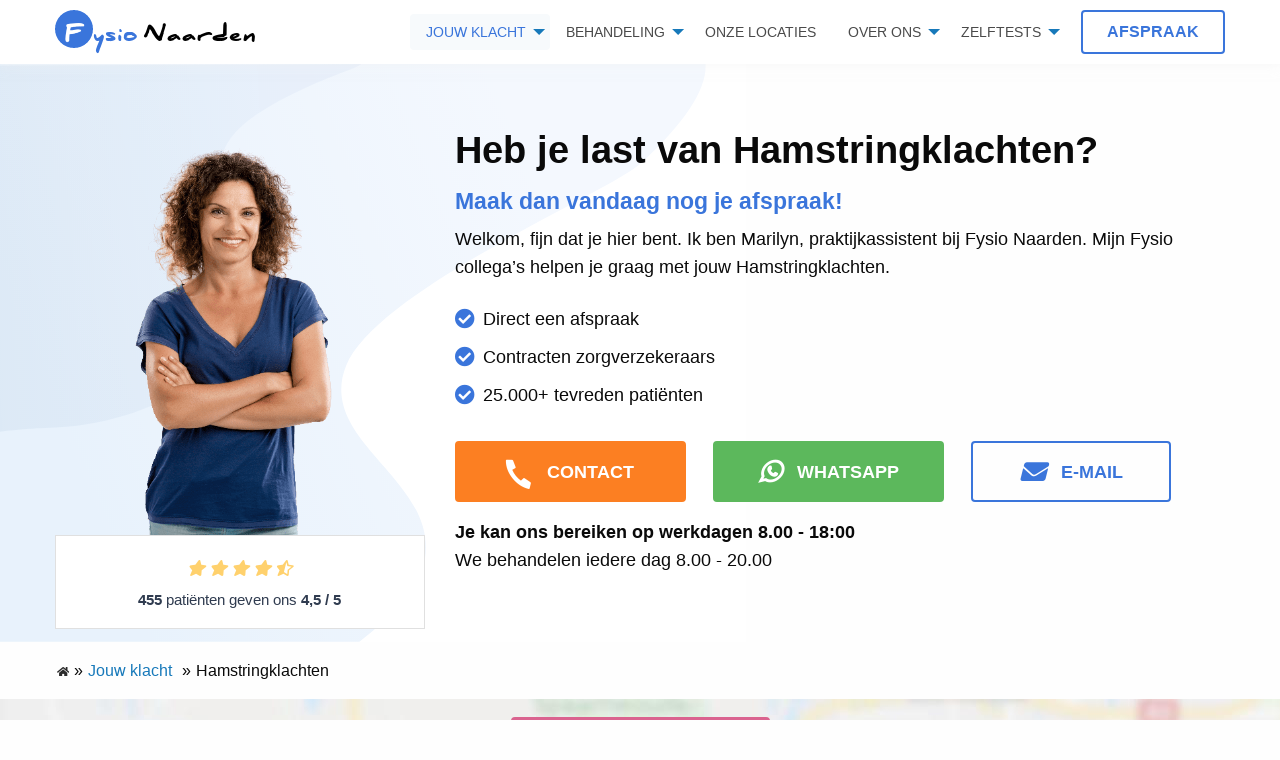

--- FILE ---
content_type: text/html; charset=UTF-8
request_url: https://fysio-naarden.nl/jouw-klacht/hamstring-blessure-klacht/
body_size: 19151
content:
<!doctype html>
<html class="no-js" lang="nl-NL" >
  <head><meta charset="utf-8" /><script>if(navigator.userAgent.match(/MSIE|Internet Explorer/i)||navigator.userAgent.match(/Trident\/7\..*?rv:11/i)){var href=document.location.href;if(!href.match(/[?&]nowprocket/)){if(href.indexOf("?")==-1){if(href.indexOf("#")==-1){document.location.href=href+"?nowprocket=1"}else{document.location.href=href.replace("#","?nowprocket=1#")}}else{if(href.indexOf("#")==-1){document.location.href=href+"&nowprocket=1"}else{document.location.href=href.replace("#","&nowprocket=1#")}}}}</script><script>(()=>{class RocketLazyLoadScripts{constructor(){this.v="2.0.4",this.userEvents=["keydown","keyup","mousedown","mouseup","mousemove","mouseover","mouseout","touchmove","touchstart","touchend","touchcancel","wheel","click","dblclick","input"],this.attributeEvents=["onblur","onclick","oncontextmenu","ondblclick","onfocus","onmousedown","onmouseenter","onmouseleave","onmousemove","onmouseout","onmouseover","onmouseup","onmousewheel","onscroll","onsubmit"]}async t(){this.i(),this.o(),/iP(ad|hone)/.test(navigator.userAgent)&&this.h(),this.u(),this.l(this),this.m(),this.k(this),this.p(this),this._(),await Promise.all([this.R(),this.L()]),this.lastBreath=Date.now(),this.S(this),this.P(),this.D(),this.O(),this.M(),await this.C(this.delayedScripts.normal),await this.C(this.delayedScripts.defer),await this.C(this.delayedScripts.async),await this.T(),await this.F(),await this.j(),await this.A(),window.dispatchEvent(new Event("rocket-allScriptsLoaded")),this.everythingLoaded=!0,this.lastTouchEnd&&await new Promise(t=>setTimeout(t,500-Date.now()+this.lastTouchEnd)),this.I(),this.H(),this.U(),this.W()}i(){this.CSPIssue=sessionStorage.getItem("rocketCSPIssue"),document.addEventListener("securitypolicyviolation",t=>{this.CSPIssue||"script-src-elem"!==t.violatedDirective||"data"!==t.blockedURI||(this.CSPIssue=!0,sessionStorage.setItem("rocketCSPIssue",!0))},{isRocket:!0})}o(){window.addEventListener("pageshow",t=>{this.persisted=t.persisted,this.realWindowLoadedFired=!0},{isRocket:!0}),window.addEventListener("pagehide",()=>{this.onFirstUserAction=null},{isRocket:!0})}h(){let t;function e(e){t=e}window.addEventListener("touchstart",e,{isRocket:!0}),window.addEventListener("touchend",function i(o){o.changedTouches[0]&&t.changedTouches[0]&&Math.abs(o.changedTouches[0].pageX-t.changedTouches[0].pageX)<10&&Math.abs(o.changedTouches[0].pageY-t.changedTouches[0].pageY)<10&&o.timeStamp-t.timeStamp<200&&(window.removeEventListener("touchstart",e,{isRocket:!0}),window.removeEventListener("touchend",i,{isRocket:!0}),"INPUT"===o.target.tagName&&"text"===o.target.type||(o.target.dispatchEvent(new TouchEvent("touchend",{target:o.target,bubbles:!0})),o.target.dispatchEvent(new MouseEvent("mouseover",{target:o.target,bubbles:!0})),o.target.dispatchEvent(new PointerEvent("click",{target:o.target,bubbles:!0,cancelable:!0,detail:1,clientX:o.changedTouches[0].clientX,clientY:o.changedTouches[0].clientY})),event.preventDefault()))},{isRocket:!0})}q(t){this.userActionTriggered||("mousemove"!==t.type||this.firstMousemoveIgnored?"keyup"===t.type||"mouseover"===t.type||"mouseout"===t.type||(this.userActionTriggered=!0,this.onFirstUserAction&&this.onFirstUserAction()):this.firstMousemoveIgnored=!0),"click"===t.type&&t.preventDefault(),t.stopPropagation(),t.stopImmediatePropagation(),"touchstart"===this.lastEvent&&"touchend"===t.type&&(this.lastTouchEnd=Date.now()),"click"===t.type&&(this.lastTouchEnd=0),this.lastEvent=t.type,t.composedPath&&t.composedPath()[0].getRootNode()instanceof ShadowRoot&&(t.rocketTarget=t.composedPath()[0]),this.savedUserEvents.push(t)}u(){this.savedUserEvents=[],this.userEventHandler=this.q.bind(this),this.userEvents.forEach(t=>window.addEventListener(t,this.userEventHandler,{passive:!1,isRocket:!0})),document.addEventListener("visibilitychange",this.userEventHandler,{isRocket:!0})}U(){this.userEvents.forEach(t=>window.removeEventListener(t,this.userEventHandler,{passive:!1,isRocket:!0})),document.removeEventListener("visibilitychange",this.userEventHandler,{isRocket:!0}),this.savedUserEvents.forEach(t=>{(t.rocketTarget||t.target).dispatchEvent(new window[t.constructor.name](t.type,t))})}m(){const t="return false",e=Array.from(this.attributeEvents,t=>"data-rocket-"+t),i="["+this.attributeEvents.join("],[")+"]",o="[data-rocket-"+this.attributeEvents.join("],[data-rocket-")+"]",s=(e,i,o)=>{o&&o!==t&&(e.setAttribute("data-rocket-"+i,o),e["rocket"+i]=new Function("event",o),e.setAttribute(i,t))};new MutationObserver(t=>{for(const n of t)"attributes"===n.type&&(n.attributeName.startsWith("data-rocket-")||this.everythingLoaded?n.attributeName.startsWith("data-rocket-")&&this.everythingLoaded&&this.N(n.target,n.attributeName.substring(12)):s(n.target,n.attributeName,n.target.getAttribute(n.attributeName))),"childList"===n.type&&n.addedNodes.forEach(t=>{if(t.nodeType===Node.ELEMENT_NODE)if(this.everythingLoaded)for(const i of[t,...t.querySelectorAll(o)])for(const t of i.getAttributeNames())e.includes(t)&&this.N(i,t.substring(12));else for(const e of[t,...t.querySelectorAll(i)])for(const t of e.getAttributeNames())this.attributeEvents.includes(t)&&s(e,t,e.getAttribute(t))})}).observe(document,{subtree:!0,childList:!0,attributeFilter:[...this.attributeEvents,...e]})}I(){this.attributeEvents.forEach(t=>{document.querySelectorAll("[data-rocket-"+t+"]").forEach(e=>{this.N(e,t)})})}N(t,e){const i=t.getAttribute("data-rocket-"+e);i&&(t.setAttribute(e,i),t.removeAttribute("data-rocket-"+e))}k(t){Object.defineProperty(HTMLElement.prototype,"onclick",{get(){return this.rocketonclick||null},set(e){this.rocketonclick=e,this.setAttribute(t.everythingLoaded?"onclick":"data-rocket-onclick","this.rocketonclick(event)")}})}S(t){function e(e,i){let o=e[i];e[i]=null,Object.defineProperty(e,i,{get:()=>o,set(s){t.everythingLoaded?o=s:e["rocket"+i]=o=s}})}e(document,"onreadystatechange"),e(window,"onload"),e(window,"onpageshow");try{Object.defineProperty(document,"readyState",{get:()=>t.rocketReadyState,set(e){t.rocketReadyState=e},configurable:!0}),document.readyState="loading"}catch(t){console.log("WPRocket DJE readyState conflict, bypassing")}}l(t){this.originalAddEventListener=EventTarget.prototype.addEventListener,this.originalRemoveEventListener=EventTarget.prototype.removeEventListener,this.savedEventListeners=[],EventTarget.prototype.addEventListener=function(e,i,o){o&&o.isRocket||!t.B(e,this)&&!t.userEvents.includes(e)||t.B(e,this)&&!t.userActionTriggered||e.startsWith("rocket-")||t.everythingLoaded?t.originalAddEventListener.call(this,e,i,o):(t.savedEventListeners.push({target:this,remove:!1,type:e,func:i,options:o}),"mouseenter"!==e&&"mouseleave"!==e||t.originalAddEventListener.call(this,e,t.savedUserEvents.push,o))},EventTarget.prototype.removeEventListener=function(e,i,o){o&&o.isRocket||!t.B(e,this)&&!t.userEvents.includes(e)||t.B(e,this)&&!t.userActionTriggered||e.startsWith("rocket-")||t.everythingLoaded?t.originalRemoveEventListener.call(this,e,i,o):t.savedEventListeners.push({target:this,remove:!0,type:e,func:i,options:o})}}J(t,e){this.savedEventListeners=this.savedEventListeners.filter(i=>{let o=i.type,s=i.target||window;return e!==o||t!==s||(this.B(o,s)&&(i.type="rocket-"+o),this.$(i),!1)})}H(){EventTarget.prototype.addEventListener=this.originalAddEventListener,EventTarget.prototype.removeEventListener=this.originalRemoveEventListener,this.savedEventListeners.forEach(t=>this.$(t))}$(t){t.remove?this.originalRemoveEventListener.call(t.target,t.type,t.func,t.options):this.originalAddEventListener.call(t.target,t.type,t.func,t.options)}p(t){let e;function i(e){return t.everythingLoaded?e:e.split(" ").map(t=>"load"===t||t.startsWith("load.")?"rocket-jquery-load":t).join(" ")}function o(o){function s(e){const s=o.fn[e];o.fn[e]=o.fn.init.prototype[e]=function(){return this[0]===window&&t.userActionTriggered&&("string"==typeof arguments[0]||arguments[0]instanceof String?arguments[0]=i(arguments[0]):"object"==typeof arguments[0]&&Object.keys(arguments[0]).forEach(t=>{const e=arguments[0][t];delete arguments[0][t],arguments[0][i(t)]=e})),s.apply(this,arguments),this}}if(o&&o.fn&&!t.allJQueries.includes(o)){const e={DOMContentLoaded:[],"rocket-DOMContentLoaded":[]};for(const t in e)document.addEventListener(t,()=>{e[t].forEach(t=>t())},{isRocket:!0});o.fn.ready=o.fn.init.prototype.ready=function(i){function s(){parseInt(o.fn.jquery)>2?setTimeout(()=>i.bind(document)(o)):i.bind(document)(o)}return"function"==typeof i&&(t.realDomReadyFired?!t.userActionTriggered||t.fauxDomReadyFired?s():e["rocket-DOMContentLoaded"].push(s):e.DOMContentLoaded.push(s)),o([])},s("on"),s("one"),s("off"),t.allJQueries.push(o)}e=o}t.allJQueries=[],o(window.jQuery),Object.defineProperty(window,"jQuery",{get:()=>e,set(t){o(t)}})}P(){const t=new Map;document.write=document.writeln=function(e){const i=document.currentScript,o=document.createRange(),s=i.parentElement;let n=t.get(i);void 0===n&&(n=i.nextSibling,t.set(i,n));const c=document.createDocumentFragment();o.setStart(c,0),c.appendChild(o.createContextualFragment(e)),s.insertBefore(c,n)}}async R(){return new Promise(t=>{this.userActionTriggered?t():this.onFirstUserAction=t})}async L(){return new Promise(t=>{document.addEventListener("DOMContentLoaded",()=>{this.realDomReadyFired=!0,t()},{isRocket:!0})})}async j(){return this.realWindowLoadedFired?Promise.resolve():new Promise(t=>{window.addEventListener("load",t,{isRocket:!0})})}M(){this.pendingScripts=[];this.scriptsMutationObserver=new MutationObserver(t=>{for(const e of t)e.addedNodes.forEach(t=>{"SCRIPT"!==t.tagName||t.noModule||t.isWPRocket||this.pendingScripts.push({script:t,promise:new Promise(e=>{const i=()=>{const i=this.pendingScripts.findIndex(e=>e.script===t);i>=0&&this.pendingScripts.splice(i,1),e()};t.addEventListener("load",i,{isRocket:!0}),t.addEventListener("error",i,{isRocket:!0}),setTimeout(i,1e3)})})})}),this.scriptsMutationObserver.observe(document,{childList:!0,subtree:!0})}async F(){await this.X(),this.pendingScripts.length?(await this.pendingScripts[0].promise,await this.F()):this.scriptsMutationObserver.disconnect()}D(){this.delayedScripts={normal:[],async:[],defer:[]},document.querySelectorAll("script[type$=rocketlazyloadscript]").forEach(t=>{t.hasAttribute("data-rocket-src")?t.hasAttribute("async")&&!1!==t.async?this.delayedScripts.async.push(t):t.hasAttribute("defer")&&!1!==t.defer||"module"===t.getAttribute("data-rocket-type")?this.delayedScripts.defer.push(t):this.delayedScripts.normal.push(t):this.delayedScripts.normal.push(t)})}async _(){await this.L();let t=[];document.querySelectorAll("script[type$=rocketlazyloadscript][data-rocket-src]").forEach(e=>{let i=e.getAttribute("data-rocket-src");if(i&&!i.startsWith("data:")){i.startsWith("//")&&(i=location.protocol+i);try{const o=new URL(i).origin;o!==location.origin&&t.push({src:o,crossOrigin:e.crossOrigin||"module"===e.getAttribute("data-rocket-type")})}catch(t){}}}),t=[...new Map(t.map(t=>[JSON.stringify(t),t])).values()],this.Y(t,"preconnect")}async G(t){if(await this.K(),!0!==t.noModule||!("noModule"in HTMLScriptElement.prototype))return new Promise(e=>{let i;function o(){(i||t).setAttribute("data-rocket-status","executed"),e()}try{if(navigator.userAgent.includes("Firefox/")||""===navigator.vendor||this.CSPIssue)i=document.createElement("script"),[...t.attributes].forEach(t=>{let e=t.nodeName;"type"!==e&&("data-rocket-type"===e&&(e="type"),"data-rocket-src"===e&&(e="src"),i.setAttribute(e,t.nodeValue))}),t.text&&(i.text=t.text),t.nonce&&(i.nonce=t.nonce),i.hasAttribute("src")?(i.addEventListener("load",o,{isRocket:!0}),i.addEventListener("error",()=>{i.setAttribute("data-rocket-status","failed-network"),e()},{isRocket:!0}),setTimeout(()=>{i.isConnected||e()},1)):(i.text=t.text,o()),i.isWPRocket=!0,t.parentNode.replaceChild(i,t);else{const i=t.getAttribute("data-rocket-type"),s=t.getAttribute("data-rocket-src");i?(t.type=i,t.removeAttribute("data-rocket-type")):t.removeAttribute("type"),t.addEventListener("load",o,{isRocket:!0}),t.addEventListener("error",i=>{this.CSPIssue&&i.target.src.startsWith("data:")?(console.log("WPRocket: CSP fallback activated"),t.removeAttribute("src"),this.G(t).then(e)):(t.setAttribute("data-rocket-status","failed-network"),e())},{isRocket:!0}),s?(t.fetchPriority="high",t.removeAttribute("data-rocket-src"),t.src=s):t.src="data:text/javascript;base64,"+window.btoa(unescape(encodeURIComponent(t.text)))}}catch(i){t.setAttribute("data-rocket-status","failed-transform"),e()}});t.setAttribute("data-rocket-status","skipped")}async C(t){const e=t.shift();return e?(e.isConnected&&await this.G(e),this.C(t)):Promise.resolve()}O(){this.Y([...this.delayedScripts.normal,...this.delayedScripts.defer,...this.delayedScripts.async],"preload")}Y(t,e){this.trash=this.trash||[];let i=!0;var o=document.createDocumentFragment();t.forEach(t=>{const s=t.getAttribute&&t.getAttribute("data-rocket-src")||t.src;if(s&&!s.startsWith("data:")){const n=document.createElement("link");n.href=s,n.rel=e,"preconnect"!==e&&(n.as="script",n.fetchPriority=i?"high":"low"),t.getAttribute&&"module"===t.getAttribute("data-rocket-type")&&(n.crossOrigin=!0),t.crossOrigin&&(n.crossOrigin=t.crossOrigin),t.integrity&&(n.integrity=t.integrity),t.nonce&&(n.nonce=t.nonce),o.appendChild(n),this.trash.push(n),i=!1}}),document.head.appendChild(o)}W(){this.trash.forEach(t=>t.remove())}async T(){try{document.readyState="interactive"}catch(t){}this.fauxDomReadyFired=!0;try{await this.K(),this.J(document,"readystatechange"),document.dispatchEvent(new Event("rocket-readystatechange")),await this.K(),document.rocketonreadystatechange&&document.rocketonreadystatechange(),await this.K(),this.J(document,"DOMContentLoaded"),document.dispatchEvent(new Event("rocket-DOMContentLoaded")),await this.K(),this.J(window,"DOMContentLoaded"),window.dispatchEvent(new Event("rocket-DOMContentLoaded"))}catch(t){console.error(t)}}async A(){try{document.readyState="complete"}catch(t){}try{await this.K(),this.J(document,"readystatechange"),document.dispatchEvent(new Event("rocket-readystatechange")),await this.K(),document.rocketonreadystatechange&&document.rocketonreadystatechange(),await this.K(),this.J(window,"load"),window.dispatchEvent(new Event("rocket-load")),await this.K(),window.rocketonload&&window.rocketonload(),await this.K(),this.allJQueries.forEach(t=>t(window).trigger("rocket-jquery-load")),await this.K(),this.J(window,"pageshow");const t=new Event("rocket-pageshow");t.persisted=this.persisted,window.dispatchEvent(t),await this.K(),window.rocketonpageshow&&window.rocketonpageshow({persisted:this.persisted})}catch(t){console.error(t)}}async K(){Date.now()-this.lastBreath>45&&(await this.X(),this.lastBreath=Date.now())}async X(){return document.hidden?new Promise(t=>setTimeout(t)):new Promise(t=>requestAnimationFrame(t))}B(t,e){return e===document&&"readystatechange"===t||(e===document&&"DOMContentLoaded"===t||(e===window&&"DOMContentLoaded"===t||(e===window&&"load"===t||e===window&&"pageshow"===t)))}static run(){(new RocketLazyLoadScripts).t()}}RocketLazyLoadScripts.run()})();</script>
    
    <meta name="viewport" content="width=device-width, initial-scale=1.0" />
    <link rel="shortcut icon" type="image/png" href="https://fysio-naarden.nl/wp-content/themes/FoundationPress-child/assets/img/favicon.png">
    <script data-minify="1" src="https://fysio-naarden.nl/wp-content/cache/min/73/jquery-2.2.4.min.js?ver=1702305878" crossorigin="anonymous"></script>
    <script src="//maps.googleapis.com/maps/api/js?key=AIzaSyAN_LtBWgyAAJ1v5VdFcPB2fUnjCDl-BVo&libraries=places" data-rocket-defer defer></script>
    <meta name='robots' content='noindex, nofollow' />

	<!-- This site is optimized with the Yoast SEO plugin v26.7 - https://yoast.com/wordpress/plugins/seo/ -->
	<title>Hamstringklachten - Naarden</title>
<link data-rocket-prefetch href="https://bat.bing.com" rel="dns-prefetch">
<link data-rocket-prefetch href="https://www.googletagmanager.com" rel="dns-prefetch">
<link data-rocket-prefetch href="https://maps.googleapis.com" rel="dns-prefetch"><link rel="preload" data-rocket-preload as="image" href="https://fysio-naarden.nl/wp-content/themes/FoundationPress-child/assets/img/bg-hp.svg" fetchpriority="high">
	<meta property="og:locale" content="nl_NL" />
	<meta property="og:type" content="article" />
	<meta property="og:title" content="Hamstringklachten - Naarden" />
	<meta property="og:url" content="https://fysio-naarden.nl/jouw-klacht/hamstring-blessure-klacht/" />
	<meta property="og:site_name" content="Naarden" />
	<meta property="article:modified_time" content="2021-11-03T08:47:08+00:00" />
	<meta name="twitter:card" content="summary_large_image" />
	<script type="application/ld+json" class="yoast-schema-graph">{"@context":"https://schema.org","@graph":[{"@type":["WebPage","MedicalWebPage"],"@id":"https://fysio-naarden.nl/jouw-klacht/hamstring-blessure-klacht/","url":"https://fysio-naarden.nl/jouw-klacht/hamstring-blessure-klacht/","name":"Hamstringklachten - Naarden","isPartOf":{"@id":"https://fysio-naarden.nl/#website"},"datePublished":"2020-11-10T08:11:06+00:00","dateModified":"2021-11-03T08:47:08+00:00","breadcrumb":{"@id":"https://fysio-naarden.nl/jouw-klacht/hamstring-blessure-klacht/#breadcrumb"},"inLanguage":"nl-NL","potentialAction":[{"@type":"ReadAction","target":["https://fysio-naarden.nl/jouw-klacht/hamstring-blessure-klacht/"]}]},{"@type":"BreadcrumbList","@id":"https://fysio-naarden.nl/jouw-klacht/hamstring-blessure-klacht/#breadcrumb","itemListElement":[{"@type":"ListItem","position":1,"name":"Home","item":"https://fysio-naarden.nl/"},{"@type":"ListItem","position":2,"name":"Hamstringklachten"}]},{"@type":"WebSite","@id":"https://fysio-naarden.nl/#website","url":"https://fysio-naarden.nl/","name":"Naarden","description":"","potentialAction":[{"@type":"SearchAction","target":{"@type":"EntryPoint","urlTemplate":"https://fysio-naarden.nl/?s={search_term_string}"},"query-input":{"@type":"PropertyValueSpecification","valueRequired":true,"valueName":"search_term_string"}}],"inLanguage":"nl-NL"}]}</script>
	<!-- / Yoast SEO plugin. -->


<link rel='dns-prefetch' href='//ajax.googleapis.com' />
<link rel='dns-prefetch' href='//fysio-naarden.nl' />

<link rel="alternate" title="oEmbed (JSON)" type="application/json+oembed" href="https://fysio-naarden.nl/wp-json/oembed/1.0/embed?url=https%3A%2F%2Ffysio-naarden.nl%2Fjouw-klacht%2Fhamstring-blessure-klacht%2F" />
<link rel="alternate" title="oEmbed (XML)" type="text/xml+oembed" href="https://fysio-naarden.nl/wp-json/oembed/1.0/embed?url=https%3A%2F%2Ffysio-naarden.nl%2Fjouw-klacht%2Fhamstring-blessure-klacht%2F&#038;format=xml" />
<style id='wp-img-auto-sizes-contain-inline-css'>
img:is([sizes=auto i],[sizes^="auto," i]){contain-intrinsic-size:3000px 1500px}
/*# sourceURL=wp-img-auto-sizes-contain-inline-css */
</style>
<style id='wp-block-library-inline-css'>
:root{--wp-block-synced-color:#7a00df;--wp-block-synced-color--rgb:122,0,223;--wp-bound-block-color:var(--wp-block-synced-color);--wp-editor-canvas-background:#ddd;--wp-admin-theme-color:#007cba;--wp-admin-theme-color--rgb:0,124,186;--wp-admin-theme-color-darker-10:#006ba1;--wp-admin-theme-color-darker-10--rgb:0,107,160.5;--wp-admin-theme-color-darker-20:#005a87;--wp-admin-theme-color-darker-20--rgb:0,90,135;--wp-admin-border-width-focus:2px}@media (min-resolution:192dpi){:root{--wp-admin-border-width-focus:1.5px}}.wp-element-button{cursor:pointer}:root .has-very-light-gray-background-color{background-color:#eee}:root .has-very-dark-gray-background-color{background-color:#313131}:root .has-very-light-gray-color{color:#eee}:root .has-very-dark-gray-color{color:#313131}:root .has-vivid-green-cyan-to-vivid-cyan-blue-gradient-background{background:linear-gradient(135deg,#00d084,#0693e3)}:root .has-purple-crush-gradient-background{background:linear-gradient(135deg,#34e2e4,#4721fb 50%,#ab1dfe)}:root .has-hazy-dawn-gradient-background{background:linear-gradient(135deg,#faaca8,#dad0ec)}:root .has-subdued-olive-gradient-background{background:linear-gradient(135deg,#fafae1,#67a671)}:root .has-atomic-cream-gradient-background{background:linear-gradient(135deg,#fdd79a,#004a59)}:root .has-nightshade-gradient-background{background:linear-gradient(135deg,#330968,#31cdcf)}:root .has-midnight-gradient-background{background:linear-gradient(135deg,#020381,#2874fc)}:root{--wp--preset--font-size--normal:16px;--wp--preset--font-size--huge:42px}.has-regular-font-size{font-size:1em}.has-larger-font-size{font-size:2.625em}.has-normal-font-size{font-size:var(--wp--preset--font-size--normal)}.has-huge-font-size{font-size:var(--wp--preset--font-size--huge)}.has-text-align-center{text-align:center}.has-text-align-left{text-align:left}.has-text-align-right{text-align:right}.has-fit-text{white-space:nowrap!important}#end-resizable-editor-section{display:none}.aligncenter{clear:both}.items-justified-left{justify-content:flex-start}.items-justified-center{justify-content:center}.items-justified-right{justify-content:flex-end}.items-justified-space-between{justify-content:space-between}.screen-reader-text{border:0;clip-path:inset(50%);height:1px;margin:-1px;overflow:hidden;padding:0;position:absolute;width:1px;word-wrap:normal!important}.screen-reader-text:focus{background-color:#ddd;clip-path:none;color:#444;display:block;font-size:1em;height:auto;left:5px;line-height:normal;padding:15px 23px 14px;text-decoration:none;top:5px;width:auto;z-index:100000}html :where(.has-border-color){border-style:solid}html :where([style*=border-top-color]){border-top-style:solid}html :where([style*=border-right-color]){border-right-style:solid}html :where([style*=border-bottom-color]){border-bottom-style:solid}html :where([style*=border-left-color]){border-left-style:solid}html :where([style*=border-width]){border-style:solid}html :where([style*=border-top-width]){border-top-style:solid}html :where([style*=border-right-width]){border-right-style:solid}html :where([style*=border-bottom-width]){border-bottom-style:solid}html :where([style*=border-left-width]){border-left-style:solid}html :where(img[class*=wp-image-]){height:auto;max-width:100%}:where(figure){margin:0 0 1em}html :where(.is-position-sticky){--wp-admin--admin-bar--position-offset:var(--wp-admin--admin-bar--height,0px)}@media screen and (max-width:600px){html :where(.is-position-sticky){--wp-admin--admin-bar--position-offset:0px}}

/*# sourceURL=wp-block-library-inline-css */
</style><style id='global-styles-inline-css'>
:root{--wp--preset--aspect-ratio--square: 1;--wp--preset--aspect-ratio--4-3: 4/3;--wp--preset--aspect-ratio--3-4: 3/4;--wp--preset--aspect-ratio--3-2: 3/2;--wp--preset--aspect-ratio--2-3: 2/3;--wp--preset--aspect-ratio--16-9: 16/9;--wp--preset--aspect-ratio--9-16: 9/16;--wp--preset--color--black: #000000;--wp--preset--color--cyan-bluish-gray: #abb8c3;--wp--preset--color--white: #ffffff;--wp--preset--color--pale-pink: #f78da7;--wp--preset--color--vivid-red: #cf2e2e;--wp--preset--color--luminous-vivid-orange: #ff6900;--wp--preset--color--luminous-vivid-amber: #fcb900;--wp--preset--color--light-green-cyan: #7bdcb5;--wp--preset--color--vivid-green-cyan: #00d084;--wp--preset--color--pale-cyan-blue: #8ed1fc;--wp--preset--color--vivid-cyan-blue: #0693e3;--wp--preset--color--vivid-purple: #9b51e0;--wp--preset--gradient--vivid-cyan-blue-to-vivid-purple: linear-gradient(135deg,rgb(6,147,227) 0%,rgb(155,81,224) 100%);--wp--preset--gradient--light-green-cyan-to-vivid-green-cyan: linear-gradient(135deg,rgb(122,220,180) 0%,rgb(0,208,130) 100%);--wp--preset--gradient--luminous-vivid-amber-to-luminous-vivid-orange: linear-gradient(135deg,rgb(252,185,0) 0%,rgb(255,105,0) 100%);--wp--preset--gradient--luminous-vivid-orange-to-vivid-red: linear-gradient(135deg,rgb(255,105,0) 0%,rgb(207,46,46) 100%);--wp--preset--gradient--very-light-gray-to-cyan-bluish-gray: linear-gradient(135deg,rgb(238,238,238) 0%,rgb(169,184,195) 100%);--wp--preset--gradient--cool-to-warm-spectrum: linear-gradient(135deg,rgb(74,234,220) 0%,rgb(151,120,209) 20%,rgb(207,42,186) 40%,rgb(238,44,130) 60%,rgb(251,105,98) 80%,rgb(254,248,76) 100%);--wp--preset--gradient--blush-light-purple: linear-gradient(135deg,rgb(255,206,236) 0%,rgb(152,150,240) 100%);--wp--preset--gradient--blush-bordeaux: linear-gradient(135deg,rgb(254,205,165) 0%,rgb(254,45,45) 50%,rgb(107,0,62) 100%);--wp--preset--gradient--luminous-dusk: linear-gradient(135deg,rgb(255,203,112) 0%,rgb(199,81,192) 50%,rgb(65,88,208) 100%);--wp--preset--gradient--pale-ocean: linear-gradient(135deg,rgb(255,245,203) 0%,rgb(182,227,212) 50%,rgb(51,167,181) 100%);--wp--preset--gradient--electric-grass: linear-gradient(135deg,rgb(202,248,128) 0%,rgb(113,206,126) 100%);--wp--preset--gradient--midnight: linear-gradient(135deg,rgb(2,3,129) 0%,rgb(40,116,252) 100%);--wp--preset--font-size--small: 13px;--wp--preset--font-size--medium: 20px;--wp--preset--font-size--large: 36px;--wp--preset--font-size--x-large: 42px;--wp--preset--spacing--20: 0.44rem;--wp--preset--spacing--30: 0.67rem;--wp--preset--spacing--40: 1rem;--wp--preset--spacing--50: 1.5rem;--wp--preset--spacing--60: 2.25rem;--wp--preset--spacing--70: 3.38rem;--wp--preset--spacing--80: 5.06rem;--wp--preset--shadow--natural: 6px 6px 9px rgba(0, 0, 0, 0.2);--wp--preset--shadow--deep: 12px 12px 50px rgba(0, 0, 0, 0.4);--wp--preset--shadow--sharp: 6px 6px 0px rgba(0, 0, 0, 0.2);--wp--preset--shadow--outlined: 6px 6px 0px -3px rgb(255, 255, 255), 6px 6px rgb(0, 0, 0);--wp--preset--shadow--crisp: 6px 6px 0px rgb(0, 0, 0);}:where(.is-layout-flex){gap: 0.5em;}:where(.is-layout-grid){gap: 0.5em;}body .is-layout-flex{display: flex;}.is-layout-flex{flex-wrap: wrap;align-items: center;}.is-layout-flex > :is(*, div){margin: 0;}body .is-layout-grid{display: grid;}.is-layout-grid > :is(*, div){margin: 0;}:where(.wp-block-columns.is-layout-flex){gap: 2em;}:where(.wp-block-columns.is-layout-grid){gap: 2em;}:where(.wp-block-post-template.is-layout-flex){gap: 1.25em;}:where(.wp-block-post-template.is-layout-grid){gap: 1.25em;}.has-black-color{color: var(--wp--preset--color--black) !important;}.has-cyan-bluish-gray-color{color: var(--wp--preset--color--cyan-bluish-gray) !important;}.has-white-color{color: var(--wp--preset--color--white) !important;}.has-pale-pink-color{color: var(--wp--preset--color--pale-pink) !important;}.has-vivid-red-color{color: var(--wp--preset--color--vivid-red) !important;}.has-luminous-vivid-orange-color{color: var(--wp--preset--color--luminous-vivid-orange) !important;}.has-luminous-vivid-amber-color{color: var(--wp--preset--color--luminous-vivid-amber) !important;}.has-light-green-cyan-color{color: var(--wp--preset--color--light-green-cyan) !important;}.has-vivid-green-cyan-color{color: var(--wp--preset--color--vivid-green-cyan) !important;}.has-pale-cyan-blue-color{color: var(--wp--preset--color--pale-cyan-blue) !important;}.has-vivid-cyan-blue-color{color: var(--wp--preset--color--vivid-cyan-blue) !important;}.has-vivid-purple-color{color: var(--wp--preset--color--vivid-purple) !important;}.has-black-background-color{background-color: var(--wp--preset--color--black) !important;}.has-cyan-bluish-gray-background-color{background-color: var(--wp--preset--color--cyan-bluish-gray) !important;}.has-white-background-color{background-color: var(--wp--preset--color--white) !important;}.has-pale-pink-background-color{background-color: var(--wp--preset--color--pale-pink) !important;}.has-vivid-red-background-color{background-color: var(--wp--preset--color--vivid-red) !important;}.has-luminous-vivid-orange-background-color{background-color: var(--wp--preset--color--luminous-vivid-orange) !important;}.has-luminous-vivid-amber-background-color{background-color: var(--wp--preset--color--luminous-vivid-amber) !important;}.has-light-green-cyan-background-color{background-color: var(--wp--preset--color--light-green-cyan) !important;}.has-vivid-green-cyan-background-color{background-color: var(--wp--preset--color--vivid-green-cyan) !important;}.has-pale-cyan-blue-background-color{background-color: var(--wp--preset--color--pale-cyan-blue) !important;}.has-vivid-cyan-blue-background-color{background-color: var(--wp--preset--color--vivid-cyan-blue) !important;}.has-vivid-purple-background-color{background-color: var(--wp--preset--color--vivid-purple) !important;}.has-black-border-color{border-color: var(--wp--preset--color--black) !important;}.has-cyan-bluish-gray-border-color{border-color: var(--wp--preset--color--cyan-bluish-gray) !important;}.has-white-border-color{border-color: var(--wp--preset--color--white) !important;}.has-pale-pink-border-color{border-color: var(--wp--preset--color--pale-pink) !important;}.has-vivid-red-border-color{border-color: var(--wp--preset--color--vivid-red) !important;}.has-luminous-vivid-orange-border-color{border-color: var(--wp--preset--color--luminous-vivid-orange) !important;}.has-luminous-vivid-amber-border-color{border-color: var(--wp--preset--color--luminous-vivid-amber) !important;}.has-light-green-cyan-border-color{border-color: var(--wp--preset--color--light-green-cyan) !important;}.has-vivid-green-cyan-border-color{border-color: var(--wp--preset--color--vivid-green-cyan) !important;}.has-pale-cyan-blue-border-color{border-color: var(--wp--preset--color--pale-cyan-blue) !important;}.has-vivid-cyan-blue-border-color{border-color: var(--wp--preset--color--vivid-cyan-blue) !important;}.has-vivid-purple-border-color{border-color: var(--wp--preset--color--vivid-purple) !important;}.has-vivid-cyan-blue-to-vivid-purple-gradient-background{background: var(--wp--preset--gradient--vivid-cyan-blue-to-vivid-purple) !important;}.has-light-green-cyan-to-vivid-green-cyan-gradient-background{background: var(--wp--preset--gradient--light-green-cyan-to-vivid-green-cyan) !important;}.has-luminous-vivid-amber-to-luminous-vivid-orange-gradient-background{background: var(--wp--preset--gradient--luminous-vivid-amber-to-luminous-vivid-orange) !important;}.has-luminous-vivid-orange-to-vivid-red-gradient-background{background: var(--wp--preset--gradient--luminous-vivid-orange-to-vivid-red) !important;}.has-very-light-gray-to-cyan-bluish-gray-gradient-background{background: var(--wp--preset--gradient--very-light-gray-to-cyan-bluish-gray) !important;}.has-cool-to-warm-spectrum-gradient-background{background: var(--wp--preset--gradient--cool-to-warm-spectrum) !important;}.has-blush-light-purple-gradient-background{background: var(--wp--preset--gradient--blush-light-purple) !important;}.has-blush-bordeaux-gradient-background{background: var(--wp--preset--gradient--blush-bordeaux) !important;}.has-luminous-dusk-gradient-background{background: var(--wp--preset--gradient--luminous-dusk) !important;}.has-pale-ocean-gradient-background{background: var(--wp--preset--gradient--pale-ocean) !important;}.has-electric-grass-gradient-background{background: var(--wp--preset--gradient--electric-grass) !important;}.has-midnight-gradient-background{background: var(--wp--preset--gradient--midnight) !important;}.has-small-font-size{font-size: var(--wp--preset--font-size--small) !important;}.has-medium-font-size{font-size: var(--wp--preset--font-size--medium) !important;}.has-large-font-size{font-size: var(--wp--preset--font-size--large) !important;}.has-x-large-font-size{font-size: var(--wp--preset--font-size--x-large) !important;}
/*# sourceURL=global-styles-inline-css */
</style>

<style id='classic-theme-styles-inline-css'>
/*! This file is auto-generated */
.wp-block-button__link{color:#fff;background-color:#32373c;border-radius:9999px;box-shadow:none;text-decoration:none;padding:calc(.667em + 2px) calc(1.333em + 2px);font-size:1.125em}.wp-block-file__button{background:#32373c;color:#fff;text-decoration:none}
/*# sourceURL=/wp-includes/css/classic-themes.min.css */
</style>
<link data-minify="1" rel='stylesheet' id='dashicons-css' href='https://fysio-naarden.nl/wp-content/cache/min/73/wp-includes/css/dashicons.min.css?ver=1702305878' media='all' />
<link rel='stylesheet' id='admin-bar-css' href='https://fysio-naarden.nl/wp-includes/css/admin-bar.min.css' media='all' />
<style id='admin-bar-inline-css'>
#wp-admin-bar-my-sites-search.hide-if-no-js {
	display: none;
}
#wp-admin-bar-my-sites-search label[for="my-sites-search-text"] {
	clip: rect(1px, 1px, 1px, 1px);
	position: absolute !important;
	height: 1px;
	width: 1px;
	overflow: hidden;
}
#wp-admin-bar-my-sites-search {
	height: 38px;
}
#wp-admin-bar-my-sites-search .ab-item {
	height: 34px;
}
#wp-admin-bar-my-sites-search input {
	padding: 0 2px;
	width: 95%;
	width: calc( 100% - 4px );
}
	
/*# sourceURL=admin-bar-inline-css */
</style>
<link data-minify="1" rel='stylesheet' id='animate-css' href='https://fysio-naarden.nl/wp-content/cache/min/73/wp-content/plugins/wp-quiz-pro/assets/frontend/css/animate.css?ver=1702305878' media='all' />
<link data-minify="1" rel='stylesheet' id='wp-quiz-css' href='https://fysio-naarden.nl/wp-content/cache/min/73/wp-content/plugins/wp-quiz-pro/assets/frontend/css/wp-quiz.css?ver=1702305878' media='all' />
<link data-minify="1" rel='stylesheet' id='main-stylesheet-css' href='https://fysio-naarden.nl/wp-content/cache/min/73/wp-content/themes/FoundationPress/dist/assets/css/app.css?ver=1702305878' media='all' />
<link data-minify="1" rel='stylesheet' id='child-theme-css' href='https://fysio-naarden.nl/wp-content/cache/min/73/wp-content/themes/FoundationPress-child/assets/css/style-1760346752182.css?ver=1760350638' media='all' />
<script data-minify="1" src="https://fysio-naarden.nl/wp-content/cache/min/73/ajax/libs/jquery/2.2.4/jquery.min.js?ver=1702305878" id="jquery-js"></script>
<link rel="https://api.w.org/" href="https://fysio-naarden.nl/wp-json/" /><link rel="alternate" title="JSON" type="application/json" href="https://fysio-naarden.nl/wp-json/wp/v2/klachten/2433" /><noscript><style id="rocket-lazyload-nojs-css">.rll-youtube-player, [data-lazy-src]{display:none !important;}</style></noscript>    <script>
      var wpurl   = 'https://fysio-naarden.nl';
      var ajaxurl = 'https://fysio-naarden.nl/wp-admin/admin-ajax.php';
      var stylesheet_directory = 'https://fysio-naarden.nl/wp-content/themes/FoundationPress-child';
    </script>
    <!-- Google Tag Manager -->
    <script>(function(w,d,s,l,i){w[l]=w[l]||[];w[l].push({'gtm.start':
      new Date().getTime(),event:'gtm.js'});var f=d.getElementsByTagName(s)[0],
      j=d.createElement(s),dl=l!='dataLayer'?'&l='+l:'';j.async=true;j.src=
      'https://www.googletagmanager.com/gtm.js?id='+i+dl;f.parentNode.insertBefore(j,f);
      })(window,document,'script','dataLayer','GTM-MXKB8KK');
    </script>
    <!-- End Google Tag Manager -->
  <style id="rocket-lazyrender-inline-css">[data-wpr-lazyrender] {content-visibility: auto;}</style><meta name="generator" content="WP Rocket 3.20.3" data-wpr-features="wpr_delay_js wpr_defer_js wpr_minify_js wpr_lazyload_iframes wpr_preconnect_external_domains wpr_automatic_lazy_rendering wpr_oci wpr_minify_css wpr_preload_links wpr_desktop" /></head>
  <body class="wp-singular klachten-template klachten-template-templates klachten-template-template-klachten-hamstringklachten klachten-template-templatestemplate-klachten-hamstringklachten-php single single-klachten postid-2433 wp-theme-FoundationPress wp-child-theme-FoundationPress-child offcanvas">

  <!-- header -->
    <header  class="no-cta">
    <div  class="row">
      <div  class="small-12 columns">
        <div class="innerheader">

          <a class="logo" href="https://fysio-naarden.nl">
  <span class="blue"><span class="border">F</span>ysio</span> Naarden</a>

          <a href="https://fysio-naarden.nl/jouw-klacht/hamstring-blessure-klacht/#main" class="skiplink">To main content</a>
          <a href="https://fysio-naarden.nl/jouw-klacht/hamstring-blessure-klacht/#menu" class="skiplink">To navigation</a>
          <div class="menutoggle" data-responsive-toggle="menu" data-hide-for="medium">
            <button class="menu-icon" type="button" data-toggle="menu"></button>
            <div class="title-bar-title">Menu</div>
          </div>

          <nav id="menu" aria-label="Main menu">
            <ul id="menu-main" class="vertical medium-horizontal menu" data-responsive-menu="drilldown medium-dropdown" data-parent-link="true" data-back-button='<li class="js-drilldown-back"><a tabindex="0">Terug</a></li>'><li id="menu-item-126" class="menu-item menu-item-type-post_type menu-item-object-page current-menu-ancestor current_page_ancestor menu-item-has-children menu-item-126 active is-active"><a href="https://fysio-naarden.nl/jouw-klacht/">Jouw klacht</a>
<ul class="vertical menu">
	<li id="menu-item-44" class="menu-item menu-item-type-custom menu-item-object-custom current-menu-ancestor current-menu-parent menu-item-has-children menu-item-44 active is-active"><a href="#">Klacht of blessure A-O</a>
	<ul class="vertical menu">
		<li id="menu-item-2454" class="menu-item menu-item-type-post_type menu-item-object-klachten menu-item-2454"><a href="https://fysio-naarden.nl/jouw-klacht/ontstoken-achillespees-ontsteking-pijn-blessure/">Achillespeesklachten</a></li>
		<li id="menu-item-132" class="menu-item menu-item-type-post_type menu-item-object-klachten menu-item-132"><a href="https://fysio-naarden.nl/jouw-klacht/carpaal-tunnel-syndroom/">Carpaal tunnel syndroom</a></li>
		<li id="menu-item-2784" class="menu-item menu-item-type-post_type menu-item-object-klachten menu-item-2784"><a href="https://fysio-naarden.nl/jouw-klacht/etalagebenen/">Etalagebenen</a></li>
		<li id="menu-item-2602" class="menu-item menu-item-type-post_type menu-item-object-klachten menu-item-2602"><a href="https://fysio-naarden.nl/jouw-klacht/frozen-shoulder-behandeling-klachten/">Frozen shoulder</a></li>
		<li id="menu-item-2603" class="menu-item menu-item-type-post_type menu-item-object-klachten menu-item-2603"><a href="https://fysio-naarden.nl/jouw-klacht/gescheurde-enkelband-enkelbanden-gescheurd/">Gescheurde enkelbanden</a></li>
		<li id="menu-item-2461" class="menu-item menu-item-type-post_type menu-item-object-klachten current-menu-item menu-item-2461 active is-active"><a href="https://fysio-naarden.nl/jouw-klacht/hamstring-blessure-klacht/" aria-current="page">Hamstringklachten</a></li>
		<li id="menu-item-2604" class="menu-item menu-item-type-post_type menu-item-object-klachten menu-item-2604"><a href="https://fysio-naarden.nl/jouw-klacht/hielspoor/">Hielspoor</a></li>
		<li id="menu-item-2464" class="menu-item menu-item-type-post_type menu-item-object-klachten menu-item-2464"><a href="https://fysio-naarden.nl/jouw-klacht/knieklachten-knieblessure-kniepijn-meniscus/">Knieklachten</a></li>
		<li id="menu-item-2465" class="menu-item menu-item-type-post_type menu-item-object-klachten menu-item-2465"><a href="https://fysio-naarden.nl/jouw-klacht/nekpijn-en-nekklachten/">Nekpijn</a></li>
	</ul>
</li>
	<li id="menu-item-2623" class="menu-item menu-item-type-custom menu-item-object-custom menu-item-has-children menu-item-2623"><a href="#">Klacht of blessure P-Z</a>
	<ul class="vertical menu">
		<li id="menu-item-2605" class="menu-item menu-item-type-post_type menu-item-object-klachten menu-item-2605"><a href="https://fysio-naarden.nl/jouw-klacht/knie-peesontsteking/">Peesontsteking knie</a></li>
		<li id="menu-item-2469" class="menu-item menu-item-type-post_type menu-item-object-klachten menu-item-2469"><a href="https://fysio-naarden.nl/jouw-klacht/verstuikte-pols-blessure-kneuzing/">Polsklachten</a></li>
		<li id="menu-item-2471" class="menu-item menu-item-type-post_type menu-item-object-klachten menu-item-2471"><a href="https://fysio-naarden.nl/jouw-klacht/lage-rug-pijn-in-onderrug-rugklachten/">Rugpijn</a></li>
		<li id="menu-item-2472" class="menu-item menu-item-type-post_type menu-item-object-klachten menu-item-2472"><a href="https://fysio-naarden.nl/jouw-klacht/pijn-in-schouder-en-schouderklachten/">Schouderpijn</a></li>
		<li id="menu-item-2606" class="menu-item menu-item-type-post_type menu-item-object-klachten menu-item-2606"><a href="https://fysio-naarden.nl/jouw-klacht/slijmbeursontsteking-schouder/">Slijmbeursontsteking schouder</a></li>
		<li id="menu-item-2474" class="menu-item menu-item-type-post_type menu-item-object-klachten menu-item-2474"><a href="https://fysio-naarden.nl/jouw-klacht/spanningshoofdpijn/">Spanningshoofdpijn</a></li>
		<li id="menu-item-2607" class="menu-item menu-item-type-post_type menu-item-object-klachten menu-item-2607"><a href="https://fysio-naarden.nl/jouw-klacht/tennisarm/">Tenniselleboog</a></li>
		<li id="menu-item-2476" class="menu-item menu-item-type-post_type menu-item-object-klachten menu-item-2476"><a href="https://fysio-naarden.nl/jouw-klacht/verstuikte-verzwikte-gekneusde-enkel-gescheurde-enkelbanden/">Verstuikte enkel</a></li>
	</ul>
</li>
	<li id="menu-item-45" class="menu-item menu-item-type-custom menu-item-object-custom menu-item-has-children menu-item-45"><a href="#">Chronische klachten</a>
	<ul class="vertical menu">
		<li id="menu-item-2608" class="menu-item menu-item-type-post_type menu-item-object-klachten menu-item-2608"><a href="https://fysio-naarden.nl/jouw-klacht/fysiotherapie-bij-artrose-behandeling-klachten/">Artrose</a></li>
		<li id="menu-item-2609" class="menu-item menu-item-type-post_type menu-item-object-klachten menu-item-2609"><a href="https://fysio-naarden.nl/jouw-klacht/chronische-pijn/">Chronische pijn</a></li>
		<li id="menu-item-2458" class="menu-item menu-item-type-post_type menu-item-object-klachten menu-item-2458"><a href="https://fysio-naarden.nl/jouw-klacht/fibromyalgie/">Fibromyalgie</a></li>
		<li id="menu-item-2462" class="menu-item menu-item-type-post_type menu-item-object-klachten menu-item-2462"><a href="https://fysio-naarden.nl/jouw-klacht/https-fysio-rotterdam-com-jouw-klacht-fysiotherapie-revalidatie-hernia-behandeling-na-operatie/">Hernia</a></li>
		<li id="menu-item-2466" class="menu-item menu-item-type-post_type menu-item-object-klachten menu-item-2466"><a href="https://fysio-naarden.nl/jouw-klacht/fysiotherapie-osteoporose-behandeling-botontkalking/">Osteoporose</a></li>
		<li id="menu-item-2610" class="menu-item menu-item-type-post_type menu-item-object-klachten menu-item-2610"><a href="https://fysio-naarden.nl/jouw-klacht/fysiotherapie-bij-reuma-bewegen-behandelen/">Reuma</a></li>
		<li id="menu-item-2477" class="menu-item menu-item-type-post_type menu-item-object-klachten menu-item-2477"><a href="https://fysio-naarden.nl/jouw-klacht/whiplash/">Whiplash</a></li>
	</ul>
</li>
</ul>
</li>
<li id="menu-item-125" class="menu-item menu-item-type-post_type menu-item-object-page menu-item-has-children menu-item-125"><a href="https://fysio-naarden.nl/jouw-behandeling/">Behandeling</a>
<ul class="vertical menu">
	<li id="menu-item-133" class="menu-item menu-item-type-custom menu-item-object-custom menu-item-has-children menu-item-133"><a href="#">Algemene info</a>
	<ul class="vertical menu">
		<li id="menu-item-127" class="menu-item menu-item-type-post_type menu-item-object-page menu-item-127"><a href="https://fysio-naarden.nl/je-eerste-fysio-afspraak-bij-ons/">1e afspraak</a></li>
	</ul>
</li>
	<li id="menu-item-2624" class="menu-item menu-item-type-custom menu-item-object-custom menu-item-has-children menu-item-2624"><a href="#">Behandelmethode A-L</a>
	<ul class="vertical menu">
		<li id="menu-item-2942" class="menu-item menu-item-type-post_type menu-item-object-behandeling menu-item-2942"><a href="https://fysio-naarden.nl/behandelingen/haptonomie/">Haptonomie</a></li>
	</ul>
</li>
</ul>
</li>
<li id="menu-item-151" class="menu-item menu-item-type-post_type menu-item-object-page menu-item-151"><a href="https://fysio-naarden.nl/over-ons/onze-locaties/">Onze locaties</a></li>
<li id="menu-item-128" class="menu-item menu-item-type-post_type menu-item-object-page menu-item-has-children menu-item-128"><a href="https://fysio-naarden.nl/over-ons/">Over ons</a>
<ul class="vertical menu">
	<li id="menu-item-2772" class="menu-item menu-item-type-post_type menu-item-object-page menu-item-2772"><a href="https://fysio-naarden.nl/ons-team/">Ons Team</a></li>
	<li id="menu-item-190" class="menu-item menu-item-type-post_type menu-item-object-page menu-item-190"><a href="https://fysio-naarden.nl/over-ons/onze-werkwijze/">Onze werkwijze</a></li>
	<li id="menu-item-150" class="menu-item menu-item-type-post_type menu-item-object-page menu-item-150"><a href="https://fysio-naarden.nl/over-ons/tarieven-en-vergoeding/">Tarieven en vergoeding</a></li>
	<li id="menu-item-149" class="menu-item menu-item-type-post_type menu-item-object-page menu-item-149"><a href="https://fysio-naarden.nl/over-ons/referenties/">Referenties</a></li>
	<li id="menu-item-2619" class="menu-item menu-item-type-post_type menu-item-object-page menu-item-2619"><a href="https://fysio-naarden.nl/contact/">Contact</a></li>
</ul>
</li>
<li id="menu-item-131" class="menu-item menu-item-type-post_type menu-item-object-page menu-item-has-children menu-item-131"><a href="https://fysio-naarden.nl/zelftests/">Zelftests</a>
<ul class="vertical menu">
	<li id="menu-item-2443" class="menu-item menu-item-type-post_type menu-item-object-wp_quiz menu-item-2443"><a href="https://fysio-naarden.nl/wp_quiz/heb-ik-een-correcte-werkhouding/">Hoe is mijn werkhouding?</a></li>
	<li id="menu-item-2447" class="menu-item menu-item-type-post_type menu-item-object-wp_quiz menu-item-2447"><a href="https://fysio-naarden.nl/wp_quiz/nekklachten-door-je-slaaphouding/">Hoe is mijn slaaphouding?</a></li>
	<li id="menu-item-2445" class="menu-item menu-item-type-post_type menu-item-object-wp_quiz menu-item-2445"><a href="https://fysio-naarden.nl/wp_quiz/heb-ik-fibromyalgie/">Heb ik fibromyalgie?</a></li>
	<li id="menu-item-2444" class="menu-item menu-item-type-post_type menu-item-object-wp_quiz menu-item-2444"><a href="https://fysio-naarden.nl/wp_quiz/heb-ik-etalagebenen/">Heb ik etalagebenen?</a></li>
	<li id="menu-item-2446" class="menu-item menu-item-type-post_type menu-item-object-wp_quiz menu-item-2446"><a href="https://fysio-naarden.nl/wp_quiz/heb-je-een-revalidatiebehandeling-nodig/">Moet ik revalideren?</a></li>
	<li id="menu-item-2449" class="menu-item menu-item-type-post_type menu-item-object-wp_quiz menu-item-2449"><a href="https://fysio-naarden.nl/wp_quiz/rugpijn-moet-ik-naar-de-huisarts-of-de-fysio/">Rugpijn! Arts of Fysio?</a></li>
	<li id="menu-item-2452" class="menu-item menu-item-type-post_type menu-item-object-wp_quiz menu-item-2452"><a href="https://fysio-naarden.nl/wp_quiz/heb-ik-een-frozen-shoulder/">Heb ik frozen shoulder?</a></li>
</ul>
</li>
</ul>          </nav>

          <a href="https://fysio-naarden.nl/maak-je-afspraak/" class="btn btn-cta hide-for-small-only gtm-btn-afspraak">Afspraak</a>
        </div>
      </div>
    </div>
  </header>
  <!-- end:header -->


<div  class="header-hero">
	<div  class="row">
		<div  class="small-12 medium-12 large-4 columns">
			<div class="header-image-holder">
				<img alt="headerimage" src="https://fysio-naarden.nl/wp-content/uploads/sites/73/2021/05/Fysio-foto-1-klein-5-groot-min.png"/>				<div class="feedback">
					
  <div class="custom-feedbackwidget">
              <span><i class="fas fa-star"></i></span>
        <span><i class="fas fa-star"></i></span>
        <span><i class="fas fa-star"></i></span>
        <span><i class="fas fa-star"></i></span>
        <span><i class="fas fa-star-half-alt"></i></span>
              <p><strong>455</strong> patiënten geven ons <strong>4,5 / 5</strong></p>
  </div>
  				</div>
			</div>
		</div>
		<div  class="small-12 medium-12 large-8 columns">
			<div class="text">
				<h1>Heb je last van Hamstringklachten?</h1><h2>Maak dan vandaag nog je afspraak!</h2><p>Welkom, fijn dat je hier bent. Ik ben Marilyn, praktijkassistent bij Fysio Naarden. Mijn Fysio collega’s helpen je graag met jouw Hamstringklachten.</p>				<ul class="list">
					<li>Direct een afspraak</li>
					<li>Contracten zorgverzekeraars</li>
					<li>25.000+ tevreden patiënten</li>
				</ul>
			</div>
			<div class="buttons" data-test="">
			<button id="open-phone-button-header" class="btn large orange gtm-btn-call show-for-medium" data-gtm-location="hero"><i class="fa fa-phone"></i> <span class="text gtm-btn-call ">Contact</span><span style="display: none;" class="phone">085-0830646</span></button>
		<a class="btn large orange gtm-btn-call hide-for-medium" href="tel:085-0830646" data-gtm-location="hero"><i class="fa fa-phone"></i> 085-0830646</a>
		<a target="_blank" href="https://api.whatsapp.com/send?phone=31850182836" class="btn large green gtm-btn-whatsapp" data-gtm-location="hero"><i class="fab fa-whatsapp"></i> WhatsApp</a>
					<a href="https://fysio-naarden.nl/maak-je-afspraak/" class="btn large email gtm-btn-email" data-gtm-location="hero"><i class="far fa-envelope"></i> E-mail</a>
			</div>

<div class="social-context">
	<p><strong><span>Je kan ons bereiken op werkdagen</span> 8.00 - 18:00</strong></p>
  <p>We behandelen iedere dag 8.00 - 20.00</p>
</div>
		</div>
	</div>
</div>
<div  class="row">
  <div  class="small-12 columns">
          <div  class="breadcrumbs-container">
        <span property="itemListElement" typeof="ListItem"><a property="item" typeof="WebPage" title="Ga naar Naarden." href="https://fysio-naarden.nl" class="home bcnhome" ><span property="name">Naarden</span></a><meta property="position" content="1"></span> » <span property="itemListElement" typeof="ListItem"><a property="item" typeof="WebPage" title="Ga naar Jouw klacht." href="https://fysio-naarden.nl/jouw-klacht/" class="klachten-root post post-klachten" ><span property="name">Jouw klacht</span></a><meta property="position" content="2"></span> » <span property="itemListElement" typeof="ListItem"><span property="name" class="post post-klachten current-item">Hamstringklachten</span><meta property="url" content="https://fysio-naarden.nl/jouw-klacht/hamstring-blessure-klacht/"><meta property="position" content="3"></span>      </div>
      </div>
</div>

  <div  class="row expanded">
    <div  class="small-12 columns paddingless">
      <button class="show-map" id="show-map" data-class="">
        <a class="btn purple gtm-btn-locations"></brn>Bekijk onze 1 locaties</a>
      </button>

      <div class="map_wrapper"  id="map_wrapper">
        <div class="map_canvas mapping" id="map_canvas" data-markers="52.2947747,5.1626367§" data-info="Fysiotherapie Turfpoortstraat|Turfpoortstraat 26a, 1411EG Naarden, Nederland|1411EG Naarden§"></div>
      </div>
    </div>
  </div>


<div  class="pagecontent">
  <div  class="row">
    <div  class="small-12 medium-8 columns">
      <div class="text">
        <h2>Soepele hamstrings tegen hamstringklachten</h2>
<h3>Hamstringklachten door onvolledige soepelheid</h3>
<p>Je hamstrings zijn de spieren aan de achterkant van je bovenbeen. Het is een sterke bundel met veel ‘vermogen’. Als je die verrekt merk je dat zeker! Hamstringklachten worden vaak veroorzaakt doordat de sterke spier niet soepel genoeg is. Het komt dan ook vaak voor bij bijvoorbeeld voetballers. Een goede behandeling is essentieel dus wacht niet langer en maak een afspraak.</p>
<h3>Verschillende hamstringblessures</h3>
<p>Hamstringklachten zijn niet voor iedereen even erg. Bij een eerstegraadsblessure zijn er kleine scheurtjes die alleen pijn doen als je beweegt. Bij een tweedegraadsblessure is er meer weefsel gescheurd en zie je misschien wel een blauwe plek. Ook als je rust voel je dat het zeer doet in het gebied. Een derdegraadsblessure is heel zeldzaam.</p>
<h3>Een goede behandeling bij hamstringklachten</h3>
<p>Hamstringklachten zijn goed te behandelen, maar het is wel essentieel dat je voldoende aandacht geeft aan je klachten. Als je de spier niet soepel maakt en niet goed behandelt kunnen de klachten chronisch worden. Door op tijd een juiste behandeling te kiezen voorkom je dat je er lang mee rondloopt.</p>
<h3>Verminder de kans op herhaling</h3>
<p>Bij de behandeling van hamstringklachten gaan we in eerste instantie aan de slag met een trainingsprogramma dat gericht is op ontspanning en soepele spieren. In het begin focussen we wat meer op rekken, op het einde juist meer op kracht. In combinatie met lichaamstraining zoals zwemmen kunnen we de spier weer op een juiste manier trainen zonder deze teveel te belasten. Alles om kans op herhaling te verminderen.</p>
      </div>
    </div>
    <div  class="small-12 medium-4 columns">
      <div class="review sidebarreview section">
  <div  class="row">
    <div class="small-12 columns">
      <div class="text">
        <h2>Wat onze klanten zeggen</h2>
      </div>
    </div>
  </div>
    <div class="review-slider">
              <div class="review-item">
          <div class="review-title">
                          <div class="image image-person" style="background-image:url(https://fysio-naarden.nl/wp-content/uploads/sites/73/2020/10/strl-testpersona-5-1-1024x683.jpg)"></div>
                        <h3>Andre</h3>
          </div>
          <div class="fl-col fl-node-5c115b867aeb7 fl-col-small fl-col-has-cols fl-visible-desktop-medium" data-node="5c115b867aeb7">
<div class="fl-col-content fl-node-content">
<div class="fl-module fl-module-rich-text fl-node-5c115b867aebb" data-node="5c115b867aebb">
<div class="fl-module-content fl-node-content">
<div class="fl-rich-text">
<p>Lekker snel doorpakken! Ik werd meteen vriendelijk geholpen en had de volgende dag een afspraak. Ik kreeg ook meteen een behandeling (niet alleen maar praten).</p>
</div>
</div>
</div>
</div>
</div>
        </div>
              <div class="review-item">
          <div class="review-title">
                          <div class="image image-person" style="background-image:url(https://fysio-naarden.nl/wp-content/uploads/sites/73/2020/10/strl-testpersona-6-1024x683.jpg)"></div>
                        <h3>Bennie</h3>
          </div>
          <p><span style="font-weight: 400">De Whatsapp chatbot werkte heel goed, communicatie werd op maandagmorgen meteen overgenomen door een mens en de afspraak was moeiteloos gemaakt! Heel makkelijk en laagdrempelig! Ik heb meteen een goede indruk van de praktijk.</span></p>
        </div>
              <div class="review-item">
          <div class="review-title">
                          <div class="image image-person" style="background-image:url(https://fysio-naarden.nl/wp-content/uploads/sites/73/2020/10/strl-testpersona-3-1024x902.jpg)"></div>
                        <h3>Eva</h3>
          </div>
          <div class="fl-row fl-row-full-width fl-row-bg-color fl-node-5c115b868abf0 testimonial" data-node="5c115b868abf0">
<div class="fl-row-content-wrap">
<div class="fl-row-content fl-row-fixed-width fl-node-content">
<div class="fl-col-group fl-node-5c115b867aeb1" data-node="5c115b867aeb1">
<div class="fl-col fl-node-5c115b867aeb8 fl-col-small fl-col-has-cols fl-visible-desktop-medium" data-node="5c115b867aeb8">
<div class="fl-col-content fl-node-content">
<div class="fl-module fl-module-rich-text fl-node-5c115b867aec1" data-node="5c115b867aec1">
<div class="fl-module-content fl-node-content">
<div class="fl-rich-text">
<p><span style="font-weight: 400">Na de behandeling van mijn onderrug, slaap ik beter, kan ik langer zitten, geconcentreerder werken en heb ik in zijn algemeenheid meer energie. Ik weet zeker dat dat door het oefenprogramma komt dat ik kreeg. Ik doe het nog steeds.</span></p>
</div>
</div>
</div>
</div>
</div>
</div>
</div>
</div>
</div>
        </div>
          </div>
  </div>

  <div class="feedbackwidget">
              <span><i class="fas fa-star"></i></span>
        <span><i class="fas fa-star"></i></span>
        <span><i class="fas fa-star"></i></span>
        <span><i class="fas fa-star"></i></span>
        <span><i class="fas fa-star-half-alt"></i></span>
              <p><strong>455</strong> patiënten geven ons <strong>4,5 / 5</strong></p>
  </div>
      </div>
  </div>
</div>

	<div  class="footercta">
		<div  class="row">
			<div  class="small-12 medium-12 large-8 large-offset-2 columns">
				<div class="text text-center">
					<h1>Wil je meer weten?</h1>

					<h2>Over je <a href="https://fysio-naarden.nl/je-eerste-fysio-afspraak-bij-ons/" class="gtm-btn-eerste-afspraak" data-gtm-location="bottom"><span>1e afspraak</span></a> of heb je een andere vraag? Bel of mail ons even, we helpen je graag bij jouw herstel!</h2>

					<div class="buttons" data-test="">
			<button id="open-phone-button" class="btn large orange show-for-medium gtm-btn-call open-phone-button" data-gtm-location="hero"><i class="fa fa-phone gtm-btn-call"></i> <span class="text gtm-btn-call">Contact</span><span style="display: none;" class="phone">085-0830646</span></button>
		<a href="tel:085-0830646" class="btn large orange hide-for-medium gtm-btn-call" data-gtm-location="hero"><i class="fa fa-phone"></i> Bel 085-0830646</a>
		<a target="_blank" href="https://api.whatsapp.com/send?phone=31850182836" class="btn large green gtm-btn-whatsapp" data-gtm-location="hero"><i class="fab fa-whatsapp"></i> WhatsApp</a>
					<a href="https://fysio-naarden.nl/maak-je-afspraak/" class="btn large email gtm-btn-email" data-gtm-location="hero"><i class="far fa-envelope"></i> E-mail</a>
			</div>

<div class="social-context">
  <p><strong><span>Je kan ons bereiken op werkdagen</span> 8.00 - 18:00</strong></p>
  <p>We behandelen iedere dag 8.00 - 20.00</p>
</div>
				</div>
			</div>
		</div>
	</div>
  <div  class="divider"></div>
	<div  class="prefooter">
		<div  class="row">
			<div  class="small-12 medium-11 columns">
        <div  class="row">
  				<div class="small-12 medium-8 columns">
  					<div class="text vertical-center">
  						<h2>We stellen ons graag even voor</h2>

  						<p>Onze klanten gaan ons aan het hart en we doen graag dat beetje extra om ervoor te zorgen dat jouw herstelproces vlot en prettig verloopt.</p>

  						<a href="https://fysio-naarden.nl/over-ons/" class="btn">Lees meer over ons</a>
  					</div>
  				</div>
  				<div class="small-12 medium-4 columns">
  					
  					<img alt="headerimage" src="https://fysio-naarden.nl/wp-content/uploads/sites/73/2021/05/Jeffrey-en-Anke-samen-1-groot-min.png"/>  				</div>
        </div>
			</div>
		</div>
	</div>

	<!-- footer -->
	<footer >
		<div  class="inner-footer">
			<div class="row">
				<div class="columns small-12 medium-4">
					<a class="logo" href="https://fysio-naarden.nl">
  <span class="blue"><span class="border">F</span>ysio</span> Naarden</a>
					<p>Je snel beter voelen, lang beter blijven.</p>
										<a href="https://fysio-naarden.nl/onze-locaties/" class="btn large purple gtm-btn-locations">
						<i class="fl-button-icon fl-button-icon-before fas fa-map-marker-alt" aria-hidden="true"></i>
						<span>Bekijk onze 1 locaties <br/>in Naarden</span>
					</a>
				</div>
				<div class="columns small-12 medium-4">
					<h3>Snel naar</h3>
					<ul id="menu-footer-menu" class="vertical medium-horizontal menu" data-responsive-menu="drilldown medium-dropdown" data-parent-link="true" data-back-button='<li class="js-drilldown-back"><a tabindex="0">Terug</a></li>'><li id="menu-item-67" class="menu-item menu-item-type-post_type menu-item-object-page menu-item-home menu-item-67"><a href="https://fysio-naarden.nl/">Homepage</a></li>
<li id="menu-item-74" class="menu-item menu-item-type-post_type menu-item-object-page menu-item-74"><a href="https://fysio-naarden.nl/over-ons/onze-werkwijze/">Onze werkwijze</a></li>
<li id="menu-item-70" class="menu-item menu-item-type-post_type menu-item-object-page menu-item-70"><a href="https://fysio-naarden.nl/jouw-klacht/">Jouw klacht</a></li>
<li id="menu-item-2512" class="menu-item menu-item-type-post_type menu-item-object-page menu-item-2512"><a href="https://fysio-naarden.nl/jouw-behandeling/">Jouw behandeling</a></li>
<li id="menu-item-72" class="menu-item menu-item-type-post_type menu-item-object-page menu-item-72"><a href="https://fysio-naarden.nl/over-ons/onze-locaties/">Onze locaties</a></li>
<li id="menu-item-73" class="menu-item menu-item-type-post_type menu-item-object-page menu-item-73"><a href="https://fysio-naarden.nl/over-ons/">Over ons</a></li>
<li id="menu-item-69" class="menu-item menu-item-type-post_type menu-item-object-page menu-item-69"><a href="https://fysio-naarden.nl/contact/">Contact</a></li>
</ul>				</div>
				<div class="columns small-12 medium-4">
											<div class="insurers">
							<h3>Contracten met alle verzekeraars</h3>
							<img alt="achmea" src="https://fysio-naarden.nl/wp-content/themes/FoundationPress-child/assets/img/achmea.png" /><img alt="vgz" src="https://fysio-naarden.nl/wp-content/themes/FoundationPress-child/assets/img/vgz.png" /><img alt="cz" src="https://fysio-naarden.nl/wp-content/themes/FoundationPress-child/assets/img/cz.png" /><img alt="menzis" src="https://fysio-naarden.nl/wp-content/themes/FoundationPress-child/assets/img/menzis.png" /><img alt="onvz" src="https://fysio-naarden.nl/wp-content/themes/FoundationPress-child/assets/img/onvz.png" /><img alt="iptiq" src="https://fysio-naarden.nl/wp-content/themes/FoundationPress-child/assets/img/iptiq.png" /><img alt="zorgzekerheid" src="https://fysio-naarden.nl/wp-content/themes/FoundationPress-child/assets/img/zorgzekerheid.png" /><img alt="dsw" src="https://fysio-naarden.nl/wp-content/themes/FoundationPress-child/assets/img/dsw.png" /><img alt="eucare" src="https://fysio-naarden.nl/wp-content/themes/FoundationPress-child/assets/img/eucare.png" /><img alt="asr" src="https://fysio-naarden.nl/wp-content/themes/FoundationPress-child/assets/img/asr.png" /><img alt="eno" src="https://fysio-naarden.nl/wp-content/themes/FoundationPress-child/assets/img/eno.png" />						</div>
										<h3>Aangesloten bij</h3>
					<img src="https://fysio-naarden.nl/wp-content/themes/FoundationPress-child/assets/img/aangesloten-bij.png" alt="aangesloten bij" />
				</div>
			</div>
		</div>
		<div data-wpr-lazyrender="1" class="copyright">
			<div class="row">
				<div class="columns large-12 small-12">
					<div class="inner-copy">
						<a href="https://fysio-naarden.nl/privacy/">Privacy- en cookie policy</a>
						<a href="https://fysio-naarden.nl/disclaimer/">Disclaimer</a>
						<p>KvK: 64602060</p>
					</div>
				</div>
			</div>
		</div>
	</footer>

  
<div  class="cta-footer-mobile show-for-small-only">
			<div  class="tagline">
							<div  class="image cta-image" style="background-image:url(https://fysio-naarden.nl/wp-content/uploads/sites/73/2021/03/Fysio-foto-1-7.png)"></div>
						<span>We zijn online</span>
		</div>
		<div  class="buttons" data-test="bool(true)
">
			<a href="tel:085-0830646" class="btn large orange"><i class="fa fa-phone animation-at"></i> Bel ons nu</a>
			<a target="_blank" href="https://api.whatsapp.com/send?phone=31850182836" class="btn large green"><i class="fab fa-whatsapp animation-at"></i> WhatsApp</a>
		</div>
	</div>

  <div  class="scrolltop"><i class="fl-button-icon fl-button-icon-before fas fa-angle-up"></i>Top</div>

	<!-- end:footer -->
	<script type="speculationrules">
{"prefetch":[{"source":"document","where":{"and":[{"href_matches":"/*"},{"not":{"href_matches":["/wp-*.php","/wp-admin/*","/wp-content/uploads/sites/73/*","/wp-content/*","/wp-content/plugins/*","/wp-content/themes/FoundationPress-child/*","/wp-content/themes/FoundationPress/*","/*\\?(.+)"]}},{"not":{"selector_matches":"a[rel~=\"nofollow\"]"}},{"not":{"selector_matches":".no-prefetch, .no-prefetch a"}}]},"eagerness":"conservative"}]}
</script>
<script src="https://fysio-naarden.nl/wp-includes/js/hoverintent-js.min.js" id="hoverintent-js-js"></script>
<script src="https://fysio-naarden.nl/wp-includes/js/admin-bar.min.js" id="admin-bar-js" data-rocket-defer defer></script>
<script id="admin-bar-js-after">window.addEventListener('DOMContentLoaded', function() {
/* <![CDATA[ */
jQuery(document).ready( function($) {
	$('#wp-admin-bar-my-sites-search.hide-if-no-js').show();
	$('#wp-admin-bar-my-sites-search input').keyup( function( ) {
		var searchValRegex = new RegExp( $(this).val(), 'i');
		$('#wp-admin-bar-my-sites-list > li.menupop').hide().filter(function() {
			return searchValRegex.test( $(this).find('> a').text() );
		}).show();
	});
});
//# sourceURL=admin-bar-js-after
/* ]]> */
});</script>
<script id="rocket-browser-checker-js-after">
/* <![CDATA[ */
"use strict";var _createClass=function(){function defineProperties(target,props){for(var i=0;i<props.length;i++){var descriptor=props[i];descriptor.enumerable=descriptor.enumerable||!1,descriptor.configurable=!0,"value"in descriptor&&(descriptor.writable=!0),Object.defineProperty(target,descriptor.key,descriptor)}}return function(Constructor,protoProps,staticProps){return protoProps&&defineProperties(Constructor.prototype,protoProps),staticProps&&defineProperties(Constructor,staticProps),Constructor}}();function _classCallCheck(instance,Constructor){if(!(instance instanceof Constructor))throw new TypeError("Cannot call a class as a function")}var RocketBrowserCompatibilityChecker=function(){function RocketBrowserCompatibilityChecker(options){_classCallCheck(this,RocketBrowserCompatibilityChecker),this.passiveSupported=!1,this._checkPassiveOption(this),this.options=!!this.passiveSupported&&options}return _createClass(RocketBrowserCompatibilityChecker,[{key:"_checkPassiveOption",value:function(self){try{var options={get passive(){return!(self.passiveSupported=!0)}};window.addEventListener("test",null,options),window.removeEventListener("test",null,options)}catch(err){self.passiveSupported=!1}}},{key:"initRequestIdleCallback",value:function(){!1 in window&&(window.requestIdleCallback=function(cb){var start=Date.now();return setTimeout(function(){cb({didTimeout:!1,timeRemaining:function(){return Math.max(0,50-(Date.now()-start))}})},1)}),!1 in window&&(window.cancelIdleCallback=function(id){return clearTimeout(id)})}},{key:"isDataSaverModeOn",value:function(){return"connection"in navigator&&!0===navigator.connection.saveData}},{key:"supportsLinkPrefetch",value:function(){var elem=document.createElement("link");return elem.relList&&elem.relList.supports&&elem.relList.supports("prefetch")&&window.IntersectionObserver&&"isIntersecting"in IntersectionObserverEntry.prototype}},{key:"isSlowConnection",value:function(){return"connection"in navigator&&"effectiveType"in navigator.connection&&("2g"===navigator.connection.effectiveType||"slow-2g"===navigator.connection.effectiveType)}}]),RocketBrowserCompatibilityChecker}();
//# sourceURL=rocket-browser-checker-js-after
/* ]]> */
</script>
<script id="rocket-preload-links-js-extra">
/* <![CDATA[ */
var RocketPreloadLinksConfig = {"excludeUris":"/(?:.+/)?feed(?:/(?:.+/?)?)?$|/(?:.+/)?embed/|http://(/%5B/%5D+)?/(index.php/)?(.*)wp-json(/.*|$)|/refer/|/go/|/recommend/|/recommends/","usesTrailingSlash":"1","imageExt":"jpg|jpeg|gif|png|tiff|bmp|webp|avif|pdf|doc|docx|xls|xlsx|php","fileExt":"jpg|jpeg|gif|png|tiff|bmp|webp|avif|pdf|doc|docx|xls|xlsx|php|html|htm","siteUrl":"https://fysio-naarden.nl","onHoverDelay":"100","rateThrottle":"3"};
//# sourceURL=rocket-preload-links-js-extra
/* ]]> */
</script>
<script id="rocket-preload-links-js-after">
/* <![CDATA[ */
(function() {
"use strict";var r="function"==typeof Symbol&&"symbol"==typeof Symbol.iterator?function(e){return typeof e}:function(e){return e&&"function"==typeof Symbol&&e.constructor===Symbol&&e!==Symbol.prototype?"symbol":typeof e},e=function(){function i(e,t){for(var n=0;n<t.length;n++){var i=t[n];i.enumerable=i.enumerable||!1,i.configurable=!0,"value"in i&&(i.writable=!0),Object.defineProperty(e,i.key,i)}}return function(e,t,n){return t&&i(e.prototype,t),n&&i(e,n),e}}();function i(e,t){if(!(e instanceof t))throw new TypeError("Cannot call a class as a function")}var t=function(){function n(e,t){i(this,n),this.browser=e,this.config=t,this.options=this.browser.options,this.prefetched=new Set,this.eventTime=null,this.threshold=1111,this.numOnHover=0}return e(n,[{key:"init",value:function(){!this.browser.supportsLinkPrefetch()||this.browser.isDataSaverModeOn()||this.browser.isSlowConnection()||(this.regex={excludeUris:RegExp(this.config.excludeUris,"i"),images:RegExp(".("+this.config.imageExt+")$","i"),fileExt:RegExp(".("+this.config.fileExt+")$","i")},this._initListeners(this))}},{key:"_initListeners",value:function(e){-1<this.config.onHoverDelay&&document.addEventListener("mouseover",e.listener.bind(e),e.listenerOptions),document.addEventListener("mousedown",e.listener.bind(e),e.listenerOptions),document.addEventListener("touchstart",e.listener.bind(e),e.listenerOptions)}},{key:"listener",value:function(e){var t=e.target.closest("a"),n=this._prepareUrl(t);if(null!==n)switch(e.type){case"mousedown":case"touchstart":this._addPrefetchLink(n);break;case"mouseover":this._earlyPrefetch(t,n,"mouseout")}}},{key:"_earlyPrefetch",value:function(t,e,n){var i=this,r=setTimeout(function(){if(r=null,0===i.numOnHover)setTimeout(function(){return i.numOnHover=0},1e3);else if(i.numOnHover>i.config.rateThrottle)return;i.numOnHover++,i._addPrefetchLink(e)},this.config.onHoverDelay);t.addEventListener(n,function e(){t.removeEventListener(n,e,{passive:!0}),null!==r&&(clearTimeout(r),r=null)},{passive:!0})}},{key:"_addPrefetchLink",value:function(i){return this.prefetched.add(i.href),new Promise(function(e,t){var n=document.createElement("link");n.rel="prefetch",n.href=i.href,n.onload=e,n.onerror=t,document.head.appendChild(n)}).catch(function(){})}},{key:"_prepareUrl",value:function(e){if(null===e||"object"!==(void 0===e?"undefined":r(e))||!1 in e||-1===["http:","https:"].indexOf(e.protocol))return null;var t=e.href.substring(0,this.config.siteUrl.length),n=this._getPathname(e.href,t),i={original:e.href,protocol:e.protocol,origin:t,pathname:n,href:t+n};return this._isLinkOk(i)?i:null}},{key:"_getPathname",value:function(e,t){var n=t?e.substring(this.config.siteUrl.length):e;return n.startsWith("/")||(n="/"+n),this._shouldAddTrailingSlash(n)?n+"/":n}},{key:"_shouldAddTrailingSlash",value:function(e){return this.config.usesTrailingSlash&&!e.endsWith("/")&&!this.regex.fileExt.test(e)}},{key:"_isLinkOk",value:function(e){return null!==e&&"object"===(void 0===e?"undefined":r(e))&&(!this.prefetched.has(e.href)&&e.origin===this.config.siteUrl&&-1===e.href.indexOf("?")&&-1===e.href.indexOf("#")&&!this.regex.excludeUris.test(e.href)&&!this.regex.images.test(e.href))}}],[{key:"run",value:function(){"undefined"!=typeof RocketPreloadLinksConfig&&new n(new RocketBrowserCompatibilityChecker({capture:!0,passive:!0}),RocketPreloadLinksConfig).init()}}]),n}();t.run();
}());

//# sourceURL=rocket-preload-links-js-after
/* ]]> */
</script>
<script data-minify="1" src="https://fysio-naarden.nl/wp-content/cache/min/73/wp-content/themes/FoundationPress/dist/assets/js/app.js?ver=1702305878" id="foundation-js"></script>
<script src="https://fysio-naarden.nl/wp-content/themes/FoundationPress-child/assets/js/vendor.min.js" id="vendor-js"></script>
<script id="scripts-js-extra">
/* <![CDATA[ */
var strl_custom_data = {"stylesheet_directory":"https://fysio-naarden.nl/wp-content/themes/FoundationPress-child"};
//# sourceURL=scripts-js-extra
/* ]]> */
</script>
<script src="https://fysio-naarden.nl/wp-content/themes/FoundationPress-child/assets/js/scripts.min.js" id="scripts-js"></script>
<script>window.lazyLoadOptions={elements_selector:"iframe[data-lazy-src]",data_src:"lazy-src",data_srcset:"lazy-srcset",data_sizes:"lazy-sizes",class_loading:"lazyloading",class_loaded:"lazyloaded",threshold:300,callback_loaded:function(element){if(element.tagName==="IFRAME"&&element.dataset.rocketLazyload=="fitvidscompatible"){if(element.classList.contains("lazyloaded")){if(typeof window.jQuery!="undefined"){if(jQuery.fn.fitVids){jQuery(element).parent().fitVids()}}}}}};window.addEventListener('LazyLoad::Initialized',function(e){var lazyLoadInstance=e.detail.instance;if(window.MutationObserver){var observer=new MutationObserver(function(mutations){var image_count=0;var iframe_count=0;var rocketlazy_count=0;mutations.forEach(function(mutation){for(var i=0;i<mutation.addedNodes.length;i++){if(typeof mutation.addedNodes[i].getElementsByTagName!=='function'){continue}
if(typeof mutation.addedNodes[i].getElementsByClassName!=='function'){continue}
images=mutation.addedNodes[i].getElementsByTagName('img');is_image=mutation.addedNodes[i].tagName=="IMG";iframes=mutation.addedNodes[i].getElementsByTagName('iframe');is_iframe=mutation.addedNodes[i].tagName=="IFRAME";rocket_lazy=mutation.addedNodes[i].getElementsByClassName('rocket-lazyload');image_count+=images.length;iframe_count+=iframes.length;rocketlazy_count+=rocket_lazy.length;if(is_image){image_count+=1}
if(is_iframe){iframe_count+=1}}});if(image_count>0||iframe_count>0||rocketlazy_count>0){lazyLoadInstance.update()}});var b=document.getElementsByTagName("body")[0];var config={childList:!0,subtree:!0};observer.observe(b,config)}},!1)</script><script data-no-minify="1" async src="https://fysio-naarden.nl/wp-content/plugins/wp-rocket/assets/js/lazyload/17.8.3/lazyload.min.js"></script></body>
</html>

<!-- This website is like a Rocket, isn't it? Performance optimized by WP Rocket. Learn more: https://wp-rocket.me -->